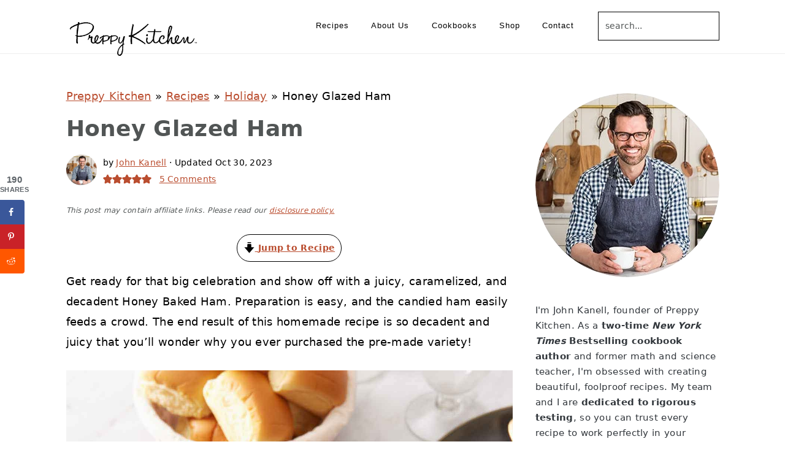

--- FILE ---
content_type: text/plain; charset=utf-8
request_url: https://ads.adthrive.com/http-api/cv2
body_size: 3884
content:
{"om":["00dc5444-caca-4e7c-a1e2-b63f0abf6bea","0g8i9uvz","0iyi1awv","0sm4lr19","1","1028_8728253","1028_8739779","11142692","11509227","1185:1609898029","1185:1610326628","1185:1610326728","11896988","12010080","12010084","12010088","12184310","12441761","124848_8","12552072","12552080","12552088","12552096","12gfb8kp","1606221","1610326728","17_24794122","17_24794130","17_24794136","1f6qgk36","1h7yhpl7","1qycnxb6","1szmtd70","1wwvmrwd","2132:44809575","2132:46170009","2132:46352349","2132:46352353","2179:578606630524081767","2249:567996566","2249:614129791","2249:664731943","2249:691910064","2249:703669956","2249:706850630","2307:2gukmcyp","2307:4etfwvf1","2307:4ticzzkv","2307:4yesq9qe","2307:63aofd4c","2307:6mrds7pc","2307:77gj3an4","2307:79yrb2xv","2307:7uqs49qv","2307:8orkh93v","2307:9jse9oga","2307:9krcxphu","2307:b57avtlx","2307:bu0fzuks","2307:c1hsjx06","2307:c9os9ajg","2307:cuudl2xr","2307:egtdks83","2307:ewkg7kgl","2307:ey8vsnzk","2307:f3tdw9f3","2307:fpbj0p83","2307:gtanzg70","2307:h60hzvcs","2307:j1lywpow","2307:jyqeveu5","2307:khogx1r1","2307:nmuzeaa7","2307:o15rnfuc","2307:o8icj9qr","2307:oj70mowv","2307:ox2tly0t","2307:plth4l1a","2307:rka8obw7","2307:rz1kxzaf","2307:s4w0zwhd","2307:s887ofe1","2307:tdv4kmro","2307:tqrzcy9l","2307:u30fsj32","2307:u4atmpu4","2307:ubjltf5y","2307:w15c67ad","2307:xc88kxs9","2307:xv2pxoj4","2409_15064_70_85445175","2409_15064_70_85445183","2409_15064_70_85445193","2409_15064_70_85808977","2409_15064_70_85809046","2409_15064_70_85809052","2409_25495_176_CR52092920","2409_25495_176_CR52092921","2409_25495_176_CR52092923","2409_25495_176_CR52153848","2409_25495_176_CR52178316","2409_25495_176_CR52178317","2409_25495_176_CR52186411","248492542","25108139","25_87z6cimm","25_c7i6r1q4","25_yi6qlg3p","262592","2662_200562_8182952","2676:85393219","2676:85402390","2676:85672717","2676:86083199","2676:86410641","2676:86434384","2676:86434411","2676:86434556","2676:86434563","2676:86434747","2676:86434779","2676:86690088","2676:86690124","2676:86690127","2715_9888_262592","2715_9888_558240","2760:176_CR52092921","28205","2_206_554462","2v5kak5m","308_125203_20","308_125204_13","3259298","33145609","3335_25247_700109379","33419345","33438474","33605623","33608958","33637455","34182009","3490:CR52092922","3646_185414_T26335189","3646_185414_T26469802","3658_104709_2gukmcyp","3658_104709_63aofd4c","3658_104709_c9os9ajg","3658_1406006_T26265359","3658_150236_gjej01ec","3658_15866_96srbype","3658_16352_b57avtlx","3658_16352_ehc482l0","3658_175625_bsgbu9lt","3658_175625_jyqeveu5","3658_184142_T26068409","3658_184142_T26520074","3658_203382_f3tdw9f3","3658_203382_o8icj9qr","3658_22070_c3mkzf1p","3658_22070_ct0wxkj7","3658_22070_cxntlnlg","3658_22079_mne39gsk","3658_22895_rz1kxzaf","37cerfai","381513943572","39369099","3LMBEkP-wis","3v2n6fcp","409_216386","409_216396","409_216406","409_216506","409_225980","409_226352","409_227223","458901553568","46352353","47745534","47869802","485027845327","4ticzzkv","4yesq9qe","53v6aquw","54269132","5504:203733","5504:203863","5504:203864","5510:u4atmpu4","5563_66529_OADD2.7353083169082_14CHQFJEGBEH1W68BV","5563_66529_OAIP.7139dd6524c85e94ad15863e778f376a","557_409_220364","557_409_223589","558_93_4yesq9qe","558_93_rz1kxzaf","558_93_u4atmpu4","559992","56071098","56183609","56341213","56920856","59751563","5s8wi8hf","61210719","61900466","61916211","61916223","61916225","61916227","61916229","61926845","61932920","61932925","61945704","61945716","62187798","6250_66552_1112688573","6250_66552_T26312015","627227759","627309156","627309159","627506494","628222860","628359076","628360579","628360582","628444259","628444349","628444439","628456307","628456310","628456382","628622163","628622172","628622178","628622244","628622247","628683371","628687043","628687157","628687460","628687463","628803013","628841673","629007394","629009180","629168001","629168010","629168565","629171196","629171202","629255550","62946748","62976224","62977989","62978076","630928655","63132759","632096508","63barbg1","659216891404","659713728691","668017635","680_99480_700109379","680_99480_700109389","683738007","683738706","684492634","684493019","690_99485_1610326628","690_99485_1610326728","694906156","694912939","697189989","697893306","697896012","6cqn9jfm","6ejtrnf9","6jrz15kl","6tj9m7jw","700109391","702397981","702720175","705115233","705115263","705115332","705115442","705115523","705116521","705116861","705117050","705119942","709746393","709943061","7354_138543_85445144","7354_138543_85445145","7354_138543_85445179","7354_138543_85445183","7354_138543_85808988","7354_217088_85987364","7354_217088_86434384","7354_217088_86434415","7354_217088_86698049","74243_74_18364017","74wv3qdx","77gj3an4","7969_149355_46352353","79yrb2xv","7imiw6gw","7sf7w6kh","7siwzlwt","80070329","8193078","821i184r","86434563","86991452","87007241","8b5u826e","8cq33uu4","8o298rkh93v","8oadj1fy","8orkh93v","9057/0328842c8f1d017570ede5c97267f40d","9057/211d1f0fa71d1a58cabee51f2180e38f","9057/5f448328401da696520ae886a00965e2","90_12452429","97_8193073","9855/c4f4b44b9c1781e5730dbcc4c5c4539b","99r40b5e","9cjkvhqm","9krcxphu","9nex8xyd","9qentkjb","a2uqytjp","a3ts2hcp","a8beztgq","abhu2o6t","ad6783io","af9kspoi","amq35c4f","b57avtlx","b5idbd4d","bd5xg6f6","bsgbu9lt","bu0fzuks","c0mw623r","c1hsjx06","c3dhicuk","c3mkzf1p","c95grpwi","ce17a6ey","cr-2azmi2ttu9vd","cr-2azmi2ttubxe","cr-6ovjht2euatj","cr-Bitc7n_p9iw__vat__49i_k_6v6_h_jce2vj5h_zKxG6djrj","cr-aaw20e3rubwj","cr-lg354l2uvergv2","cr-r4f7rrtuuatj","cu298udl2xr","cuudl2xr","d8tju6ee","da4ry5vp","daw00eve","dcahxe7s","ddr52z0n","dsugp5th","e2c76his","ea298l0nev6","eal0nev6","egbgqhyb","extremereach_creative_76559239","f0u03q6w","f3tdw9f3","f6qmqhx2","fcn2zae1","fdujxvyb","fjp0ceax","fpbj0p83","fybdgtuw","g2ozgyf2","g4iapksj","g4kw4fir","ge1982y6","gtanzg70","h4d8w3i0","haf4w7r0","hcbr5cj6","hffavbt7","hu52wf5i","hu8cf63l","i2aglcoy","i3k169kv","icajkkn0","ij0o9c81","ir7orip8","j1lywpow","j4r0agpc","jyqeveu5","k2xfz54q","k5lnzw20","ke1mmurj","kli1n6qv","knoebx5v","ksrdc5dk","ldsdwhka","lhgwl31z","ll29877hviy","ll77hviy","ln7h8v9d","lp37a2wq","lxlnailk","mbzb7hul","miij1rns","muvxy961","n3egwnq7","n4mlvfy3","n8w0plts","niaytq9d","nmm1c7f0","nr2985arrhc","nr5arrhc","o15rnfuc","o2s05iig","o8icj9qr","op9gtamy","oz31jrd0","p7176b0m","phlvi7up","pi2989dvb89","piwneqqj","pl298th4l1a","plth4l1a","qlhur51f","r0u09phz","r5cmledu","riaslz7g","rk5pkdan","rka8obw7","rz1kxzaf","s4s41bit","s4w0zwhd","s887ofe1","sjjqrcrc","sl57pdtd","t7d69r6a","td8zomk2","ti0s3bz3","tjymxbdc","tq298rzcy9l","tqrzcy9l","u2x4z0j8","u30fsj32","u4atmpu4","utberk8n","v5w56b83","v705kko8","vdcb5d4i","vdpy7l2e","ve59bb3u","ven7pu1c","vfnvolw4","vhlpsbep","vwg10e52","w1ws81sy","wih2rdv3","wlxfvdbo","wq5j4s9t","wvuhrb6o","wxfnrapl","x21s451d","xgjdt26g","xgzzblzl","xncaqh7c","xtxa8s2d","xv2pxoj4","xxvcmcug","y141rtv6","y47904lt","y51tr986","yi6qlg3p","yvirjmu3","zfexqyi5","zg3scue8","zqs7z6cq","zw6jpag6","zwzjgvpw","7979132","7979135"],"pmp":[],"adomains":["123notices.com","1md.org","about.bugmd.com","acelauncher.com","adameve.com","akusoli.com","allyspin.com","askanexpertonline.com","atomapplications.com","bassbet.com","betsson.gr","biz-zone.co","bizreach.jp","braverx.com","bubbleroom.se","bugmd.com","buydrcleanspray.com","byrna.com","capitaloneshopping.com","clarifion.com","combatironapparel.com","controlcase.com","convertwithwave.com","cotosen.com","countingmypennies.com","cratedb.com","croisieurope.be","cs.money","dallasnews.com","definition.org","derila-ergo.com","dhgate.com","dhs.gov","displate.com","easyprint.app","easyrecipefinder.co","ebook1g.peptidesciences.com","fabpop.net","familynow.club","filejomkt.run","fla-keys.com","folkaly.com","g123.jp","gameswaka.com","getbugmd.com","getconsumerchoice.com","getcubbie.com","gowavebrowser.co","gowdr.com","gransino.com","grosvenorcasinos.com","guard.io","hero-wars.com","holts.com","instantbuzz.net","itsmanual.com","jackpotcitycasino.com","justanswer.com","justanswer.es","la-date.com","lightinthebox.com","liverrenew.com","local.com","lovehoney.com","lulutox.com","lymphsystemsupport.com","manualsdirectory.org","meccabingo.com","medimops.de","mensdrivingforce.com","millioner.com","miniretornaveis.com","mobiplus.me","myiq.com","national-lottery.co.uk","naturalhealthreports.net","nbliver360.com","nikke-global.com","nordicspirit.co.uk","nuubu.com","onlinemanualspdf.co","original-play.com","outliermodel.com","paperela.com","paradisestays.site","parasiterelief.com","peta.org","photoshelter.com","plannedparenthood.org","playvod-za.com","printeasilyapp.com","printwithwave.com","profitor.com","quicklearnx.com","quickrecipehub.com","rakuten-sec.co.jp","rangeusa.com","refinancegold.com","robocat.com","royalcaribbean.com","saba.com.mx","shift.com","simple.life","spinbara.com","systeme.io","taboola.com","tackenberg.de","temu.com","tenfactorialrocks.com","theoceanac.com","topaipick.com","totaladblock.com","usconcealedcarry.com","vagisil.com","vegashero.com","vegogarden.com","veryfast.io","viewmanuals.com","viewrecipe.net","votervoice.net","vuse.com","wavebrowser.co","wavebrowserpro.com","weareplannedparenthood.org","xiaflex.com","yourchamilia.com"]}